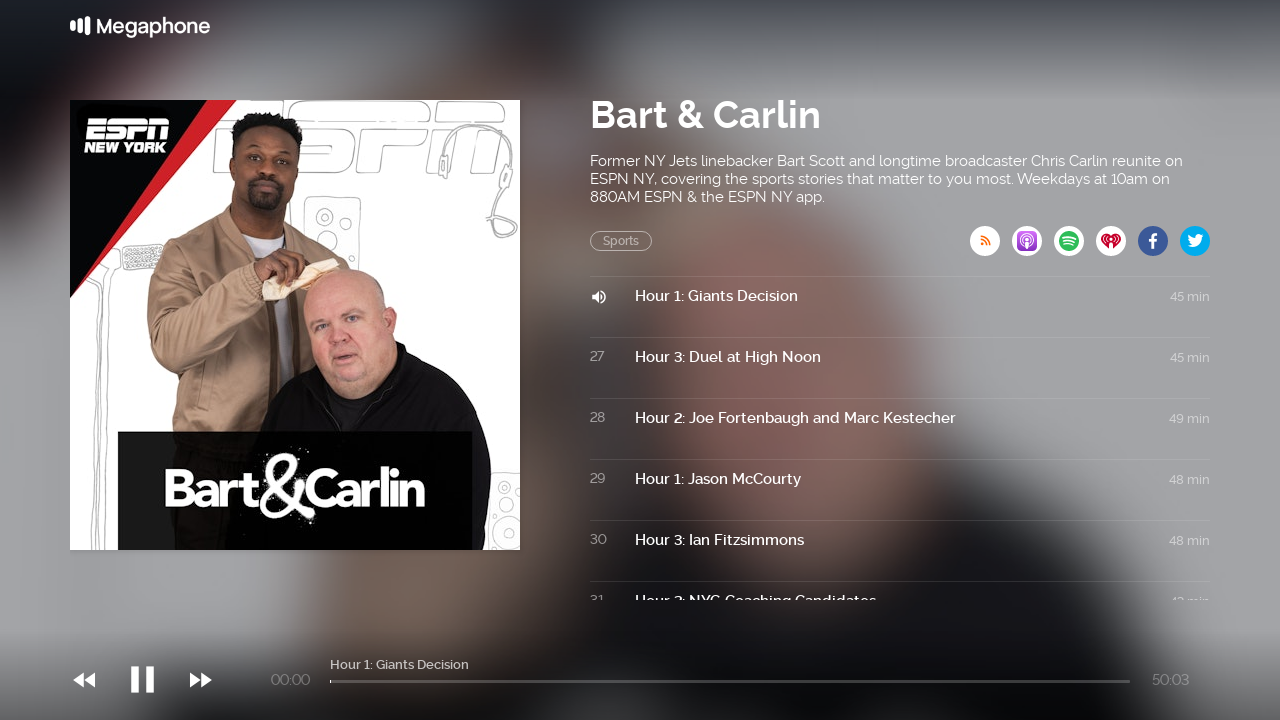

--- FILE ---
content_type: text/html; charset=utf-8
request_url: https://cms.megaphone.fm/channel/ESP4324875915?page=2&selected=ESP1362494239
body_size: 2986
content:
<!DOCTYPE html><html><head><title>Megaphone</title><link rel="stylesheet" href="https://assets.megaphone.fm/assets/channel-be9be32df5cb165114d382d94eae960d2f250481f758bca38cf32ea7e675052e.css" media="all" /><meta name="csrf-param" content="authenticity_token" />
<meta name="csrf-token" content="-hWN-viIedR05gV8sDCbjHSnUj2_B3sMo-7b0ffvFbwTlqWQDdT3UaOLn_tPxPxMviIaCf99z5kseOsSZfzBSg" /><meta content="width=device-width, initial-scale=1" name="viewport" /><link href="http://feeds.megaphone.fm/ESP4324875915" rel="alternate" title="Bart &amp; Carlin" type="application/rss+xml" /><meta content="Hour 1: Giants Decision by Bart &amp; Carlin" property="og:title" /><meta content="music.song" property="og:type" /><meta content="https://megaphone.imgix.net/podcasts/6bb35fae-6225-11ea-82b1-2bd83540279d/image/70f3357fd6e51e1438f39506c656566c.jpg?ixlib=rails-4.3.1&w=500&h=500" property="og:image" /><meta content="https://megaphone.imgix.net/podcasts/6bb35fae-6225-11ea-82b1-2bd83540279d/image/70f3357fd6e51e1438f39506c656566c.jpg?ixlib=rails-4.3.1&w=500&h=500" property="og:image:url" /><meta content="500" property="og:image:width" /><meta content="500" property="og:image:height" /><meta content="https://cms.megaphone.fm/channel/ESP4324875915?page=2&amp;selected=ESP1362494239" property="og:url" /><meta content="http://traffic.megaphone.fm/ESP6747407476.mp3" property="og:audio" /><meta content="https://traffic.megaphone.fm/ESP6747407476.mp3" property="og:audio:secure_url" /><meta content="audio/mpeg" property="og:audio:type" /><meta content="Bart &amp; Carlin" property="og:audio:artist" /><meta content="Hour 1: Giants Decision" property="og:audio:title" /><meta content="Megaphone.fm" property="og:site_name" /><meta content="" property="og:description" /><meta content="player" property="twitter:card" /><meta content="@MegaphonePods" property="twitter:site" /><meta content="Hour 1: Giants Decision by Bart &amp; Carlin" property="twitter:title" /><meta content="" property="twitter:description" /><meta content="https://megaphone.imgix.net/podcasts/6bb35fae-6225-11ea-82b1-2bd83540279d/image/70f3357fd6e51e1438f39506c656566c.jpg?ixlib=rails-4.3.1&w=500&h=500" property="twitter:image" /><meta content="https://player.megaphone.fm/ESP6747407476" property="twitter:player" /><meta content="670" property="twitter:player:width" /><meta content="200" property="twitter:player:height" /><meta content="https://traffic.megaphone.fm/ESP6747407476.mp3" property="twitter:player:stream" /><meta content="audio/mpeg" property="twitter:player:stream:content_type" /><script src="https://assets.megaphone.fm/packs/js/channel-90f185a34bf081c42102.js"></script><script src="https://assets.megaphone.fm/packs/js/libraries/google_analytics-17f3cae6f9eac9a255b6.js"></script></head><body><div class="pages-wrapper"><div class="public-podcast"><div class="background" id="channel-background" style="background-image: url(&#39;https://megaphone.imgix.net/podcasts/6bb35fae-6225-11ea-82b1-2bd83540279d/image/70f3357fd6e51e1438f39506c656566c.jpg?ixlib=rails-4.3.1&w=800&h=800&blur=200&#39;)"></div><div class="public-hero"><div class="channel-bar"><div class="center"><a href="/"><div class="logo"></div></a></div></div><div class="center"><div class="public-header"><div class="itunes-cover" id="cover-art"><img src="https://megaphone.imgix.net/podcasts/6bb35fae-6225-11ea-82b1-2bd83540279d/image/70f3357fd6e51e1438f39506c656566c.jpg?ixlib=rails-4.3.1&w=450&h=450" /></div><div class="public-podcast-container"><div class="info"><div class="title">Bart &amp; Carlin</div><div class="summary">Former NY Jets linebacker Bart Scott and longtime broadcaster Chris Carlin reunite on ESPN NY, covering the sports stories that matter to you most. Weekdays at 10am on 880AM ESPN &amp; the ESPN NY app.</div><div class="categories"><div class="public-pill">Sports</div><div class="links-container"><a target="_blank" title="Subscribe via RSS" href="http://feeds.megaphone.fm/ESP4324875915"><div class="btn-icon rss" data-type="rss">&#xe602;</div></a><a target="_blank" title="Subscribe via Apple Podcasts" href="https://itunes.apple.com/podcast/id1294697179"><div class="btn-icon itunes" data-type="itunes"></div></a><a target="_blank" title="Subscribe via Spotify" href="https://open.spotify.com/show/5ugWmQTWCVWtdEU0efnHEm"><div class="btn-icon spotify" data-type="spotify"></div></a><a target="_blank" title="Subscribe via iHeart" href="https://www.iheart.com/podcast/1136-the-alan-hahn-show-29430080/"><div class="btn-icon iheart" data-type="iheart" id="iheart"></div></a><a target="_blank" title="Share via Facebook" href="http://www.facebook.com/sharer.php?quote=Bart+%26+Carlin&amp;u=https%3A%2F%2Fmegaphone.link%2FESP4324875915"><div class="btn-icon facebook" data-type="facebook"></div></a><a target="_blank" title="Share via Twitter" href="https://twitter.com/intent/tweet?text=Bart+%26+Carlin&amp;url=https%3A%2F%2Fmegaphone.link%2FESP4324875915"><div class="btn-icon twitter" data-type="twitter" style="margin-right:0px"></div></a></div></div></div><div class="public-ep-list"><div class="public-divider"></div><div class="ep-container play-ep" id="0"><div class="ep-status">26</div><div class="ep-info"><div class="ep-title">Hour 1: Giants Decision</div><div class="ep-summary"></div></div><div class="ep-duration">45 min</div></div><div class="public-divider"></div><div class="ep-container play-ep" id="1"><div class="ep-status">27</div><div class="ep-info"><div class="ep-title">Hour 3: Duel at High Noon</div><div class="ep-summary"></div></div><div class="ep-duration">45 min</div></div><div class="public-divider"></div><div class="ep-container play-ep" id="2"><div class="ep-status">28</div><div class="ep-info"><div class="ep-title">Hour 2: Joe Fortenbaugh and Marc Kestecher</div><div class="ep-summary"></div></div><div class="ep-duration">49 min</div></div><div class="public-divider"></div><div class="ep-container play-ep" id="3"><div class="ep-status">29</div><div class="ep-info"><div class="ep-title">Hour 1: Jason McCourty</div><div class="ep-summary"></div></div><div class="ep-duration">48 min</div></div><div class="public-divider"></div><div class="ep-container play-ep" id="4"><div class="ep-status">30</div><div class="ep-info"><div class="ep-title">Hour 3: Ian Fitzsimmons</div><div class="ep-summary"></div></div><div class="ep-duration">48 min</div></div><div class="public-divider"></div><div class="ep-container play-ep" id="5"><div class="ep-status">31</div><div class="ep-info"><div class="ep-title">Hour 2: NYG Coaching Candidates</div><div class="ep-summary"></div></div><div class="ep-duration">43 min</div></div><div class="public-divider"></div><div class="ep-container play-ep" id="6"><div class="ep-status">32</div><div class="ep-info"><div class="ep-title">Hour 1: Harbaugh Available and Mike Tannenbaum</div><div class="ep-summary"></div></div><div class="ep-duration">45 min</div></div><div class="public-divider"></div><div class="ep-container play-ep" id="7"><div class="ep-status">33</div><div class="ep-info"><div class="ep-title">Hour 3: Championship contender?</div><div class="ep-summary"></div></div><div class="ep-duration">44 min</div></div><div class="public-divider"></div><div class="ep-container play-ep" id="8"><div class="ep-status">34</div><div class="ep-info"><div class="ep-title">Hour 2: Harry Douglas and Emmett Golden</div><div class="ep-summary"></div></div><div class="ep-duration">45 min</div></div><div class="public-divider"></div><div class="ep-container play-ep" id="9"><div class="ep-status">35</div><div class="ep-info"><div class="ep-title">Hour 1: A Good Young Core</div><div class="ep-summary"></div></div><div class="ep-duration">43 min</div></div><div class="public-divider"></div><div class="ep-container play-ep" id="10"><div class="ep-status">36</div><div class="ep-info"><div class="ep-title">Hour 3: Damien Woody</div><div class="ep-summary"></div></div><div class="ep-duration">46 min</div></div><div class="public-divider"></div><div class="ep-container play-ep" id="11"><div class="ep-status">37</div><div class="ep-info"><div class="ep-title">Hour 2: Retain Schoen</div><div class="ep-summary"></div></div><div class="ep-duration">46 min</div></div><div class="public-divider"></div><div class="ep-container play-ep" id="12"><div class="ep-status">38</div><div class="ep-info"><div class="ep-title">Hour 1: Coaching Search</div><div class="ep-summary"></div></div><div class="ep-duration">43 min</div></div><div class="public-divider"></div><div class="ep-container play-ep" id="13"><div class="ep-status">39</div><div class="ep-info"><div class="ep-title">Hour 3: Brunson Rank</div><div class="ep-summary"></div></div><div class="ep-duration">43 min</div></div><div class="public-divider"></div><div class="ep-container play-ep" id="14"><div class="ep-status">40</div><div class="ep-info"><div class="ep-title">Hour 2: Prospect Watch</div><div class="ep-summary"></div></div><div class="ep-duration">42 min</div></div><div class="public-divider"></div><div class="ep-container play-ep" id="15"><div class="ep-status">41</div><div class="ep-info"><div class="ep-title">Hour 1: Giant Compete</div><div class="ep-summary"></div></div><div class="ep-duration">49 min</div></div><div class="public-divider"></div><div class="ep-container play-ep" id="16"><div class="ep-status">42</div><div class="ep-info"><div class="ep-title">Hour 2: Giants Candidates &amp; New Year&#39;s Celebrat...</div><div class="ep-summary"></div></div><div class="ep-duration">40 min</div></div><div class="public-divider"></div><div class="ep-container play-ep" id="17"><div class="ep-status">43</div><div class="ep-info"><div class="ep-title">Hour 1: New Year&#39;s Activities &amp; Mike Tannenbaum</div><div class="ep-summary"></div></div><div class="ep-duration">46 min</div></div><div class="public-divider"></div><div class="ep-container play-ep" id="18"><div class="ep-status">44</div><div class="ep-info"><div class="ep-title">Hour 3: Improving Jaxson Dart</div><div class="ep-summary">Bart &amp; Carlin on ESPN New York</div></div><div class="ep-duration">41 min</div></div><div class="public-divider"></div><div class="ep-container play-ep" id="19"><div class="ep-status">45</div><div class="ep-info"><div class="ep-title">Hour 2: Super Bowl Dark Horses</div><div class="ep-summary">Bart &amp; Carlin on ESPN New York</div></div><div class="ep-duration">47 min</div></div><div class="public-divider"></div><div class="ep-container play-ep" id="20"><div class="ep-status">46</div><div class="ep-info"><div class="ep-title">Hour 1: Another Close Knicks Win</div><div class="ep-summary">Bart &amp; Carlin on ESPN New York</div></div><div class="ep-duration">48 min</div></div><div class="public-divider"></div><div class="ep-container play-ep" id="21"><div class="ep-status">47</div><div class="ep-info"><div class="ep-title">Hour 3: Sideline to Sideline</div><div class="ep-summary"></div></div><div class="ep-duration">42 min</div></div><div class="public-divider"></div><div class="ep-container play-ep" id="22"><div class="ep-status">48</div><div class="ep-info"><div class="ep-title">Hour 2: Joe Schoen&#39;s Future &amp; Confidence in Aar...</div><div class="ep-summary"></div></div><div class="ep-duration">46 min</div></div><div class="public-divider"></div><div class="ep-container play-ep" id="23"><div class="ep-status">49</div><div class="ep-info"><div class="ep-title">Hour 1: Rock Bottom for the Jets?</div><div class="ep-summary"></div></div><div class="ep-duration">48 min</div></div><div class="public-divider"></div><div class="ep-container play-ep" id="24"><div class="ep-status">50</div><div class="ep-info"><div class="ep-title">Hour 4: Ty Butler </div><div class="ep-summary">Hour 4: Ty Butler </div></div><div class="ep-duration">47 min</div></div>  <nav class="pagination" role="navigation" aria-label="pager">
    <span class="first">
  <a href="/channel/ESP4324875915?selected=ESP1362494239">&laquo; First</a>
</span>

    <span class="prev">
  <a rel="prev" href="/channel/ESP4324875915?selected=ESP1362494239">&lsaquo; Prev</a>
</span>

        <span class="page">
  <a rel="prev" href="/channel/ESP4324875915?selected=ESP1362494239">1</a>
</span>

        <span class="page current">
  2
</span>

        <span class="page">
  <a rel="next" href="/channel/ESP4324875915?page=3&amp;selected=ESP1362494239">3</a>
</span>

        <span class="page">
  <a href="/channel/ESP4324875915?page=4&amp;selected=ESP1362494239">4</a>
</span>

        <span class="page">
  <a href="/channel/ESP4324875915?page=5&amp;selected=ESP1362494239">5</a>
</span>

        <span class="page">
  <a href="/channel/ESP4324875915?page=6&amp;selected=ESP1362494239">6</a>
</span>

        <span class="page gap">&hellip;</span>

      <span class="next">
  <a rel="next" href="/channel/ESP4324875915?page=3&amp;selected=ESP1362494239">Next &rsaquo;</a>
</span>

      <span class="last">
  <a href="/channel/ESP4324875915?page=8&amp;selected=ESP1362494239">Last &raquo;</a>
</span>

  </nav>
</div></div></div></div><div class="public-player"><div class="center"><div class="player"><div class="jp-jplayer" id="jquery_jplayer"></div><div id="jp_container"><div class="player-controls"><div class="player-icon small prev"><p>&#xe020;</p></div><a class="jp-play" href="javascript:;" tabindex="1"><div class="player-icon"><p>&#xe037;</p></div></a><a class="jp-pause" href="javascript:;" tabindex="1"><div class="player-icon"><p>&#xe034;</p></div></a><div class="player-icon small next"><p>&#xe01f;</p></div></div><div class="player-time"><div aria-label="time" class="jp-current-time" role="timer">&nbsp;</div></div><div class="player-progress"><div class="player-title"><div aria-label="title" class="jp-title"></div></div><div class="jp-progress"><div class="jp-seek-bar"><div class="jp-play-bar"></div></div></div></div><div class="player-time pull-right"><div aria-label="duration" class="jp-duration" role="timer">&nbsp;</div></div></div></div></div></div></div></div><script nonce="xuhLTHsGQvYzs3POIsaFzw==">var playlist = JSON.parse('[{\"title\":\"Hour 1: Giants Decision\",\"mp3\":\"https://traffic.megaphone.fm/ESP6747407476.mp3\",\"uid\":\"ESP6747407476\",\"images\":{\"background\":\"https://megaphone.imgix.net/podcasts/6bb35fae-6225-11ea-82b1-2bd83540279d/image/70f3357fd6e51e1438f39506c656566c.jpg?ixlib=rails-4.3.1\\u0026w=800\\u0026h=800\\u0026blur=200\",\"tile\":\"\\u003cimg src=\\\"https://megaphone.imgix.net/podcasts/6bb35fae-6225-11ea-82b1-2bd83540279d/image/70f3357fd6e51e1438f39506c656566c.jpg?ixlib=rails-4.3.1\\u0026w=450\\u0026h=450\\\" /\\u003e\"}},{\"title\":\"Hour 3: Duel at High Noon\",\"mp3\":\"https://traffic.megaphone.fm/ESP3591161890.mp3\",\"uid\":\"ESP3591161890\",\"images\":{\"background\":\"https://megaphone.imgix.net/podcasts/6bb35fae-6225-11ea-82b1-2bd83540279d/image/70f3357fd6e51e1438f39506c656566c.jpg?ixlib=rails-4.3.1\\u0026w=800\\u0026h=800\\u0026blur=200\",\"tile\":\"\\u003cimg src=\\\"https://megaphone.imgix.net/podcasts/6bb35fae-6225-11ea-82b1-2bd83540279d/image/70f3357fd6e51e1438f39506c656566c.jpg?ixlib=rails-4.3.1\\u0026w=450\\u0026h=450\\\" /\\u003e\"}},{\"title\":\"Hour 2: Joe Fortenbaugh and Marc Kestecher\",\"mp3\":\"https://traffic.megaphone.fm/ESP7868901697.mp3\",\"uid\":\"ESP7868901697\",\"images\":{\"background\":\"https://megaphone.imgix.net/podcasts/6bb35fae-6225-11ea-82b1-2bd83540279d/image/70f3357fd6e51e1438f39506c656566c.jpg?ixlib=rails-4.3.1\\u0026w=800\\u0026h=800\\u0026blur=200\",\"tile\":\"\\u003cimg src=\\\"https://megaphone.imgix.net/podcasts/6bb35fae-6225-11ea-82b1-2bd83540279d/image/70f3357fd6e51e1438f39506c656566c.jpg?ixlib=rails-4.3.1\\u0026w=450\\u0026h=450\\\" /\\u003e\"}},{\"title\":\"Hour 1: Jason McCourty\",\"mp3\":\"https://traffic.megaphone.fm/ESP2553014100.mp3\",\"uid\":\"ESP2553014100\",\"images\":{\"background\":\"https://megaphone.imgix.net/podcasts/6bb35fae-6225-11ea-82b1-2bd83540279d/image/70f3357fd6e51e1438f39506c656566c.jpg?ixlib=rails-4.3.1\\u0026w=800\\u0026h=800\\u0026blur=200\",\"tile\":\"\\u003cimg src=\\\"https://megaphone.imgix.net/podcasts/6bb35fae-6225-11ea-82b1-2bd83540279d/image/70f3357fd6e51e1438f39506c656566c.jpg?ixlib=rails-4.3.1\\u0026w=450\\u0026h=450\\\" /\\u003e\"}},{\"title\":\"Hour 3: Ian Fitzsimmons\",\"mp3\":\"https://traffic.megaphone.fm/ESP9595878449.mp3\",\"uid\":\"ESP9595878449\",\"images\":{\"background\":\"https://megaphone.imgix.net/podcasts/6bb35fae-6225-11ea-82b1-2bd83540279d/image/70f3357fd6e51e1438f39506c656566c.jpg?ixlib=rails-4.3.1\\u0026w=800\\u0026h=800\\u0026blur=200\",\"tile\":\"\\u003cimg src=\\\"https://megaphone.imgix.net/podcasts/6bb35fae-6225-11ea-82b1-2bd83540279d/image/70f3357fd6e51e1438f39506c656566c.jpg?ixlib=rails-4.3.1\\u0026w=450\\u0026h=450\\\" /\\u003e\"}},{\"title\":\"Hour 2: NYG Coaching Candidates\",\"mp3\":\"https://traffic.megaphone.fm/ESP8950467626.mp3\",\"uid\":\"ESP8950467626\",\"images\":{\"background\":\"https://megaphone.imgix.net/podcasts/6bb35fae-6225-11ea-82b1-2bd83540279d/image/70f3357fd6e51e1438f39506c656566c.jpg?ixlib=rails-4.3.1\\u0026w=800\\u0026h=800\\u0026blur=200\",\"tile\":\"\\u003cimg src=\\\"https://megaphone.imgix.net/podcasts/6bb35fae-6225-11ea-82b1-2bd83540279d/image/70f3357fd6e51e1438f39506c656566c.jpg?ixlib=rails-4.3.1\\u0026w=450\\u0026h=450\\\" /\\u003e\"}},{\"title\":\"Hour 1: Harbaugh Available and Mike Tannenbaum\",\"mp3\":\"https://traffic.megaphone.fm/ESP7259150982.mp3\",\"uid\":\"ESP7259150982\",\"images\":{\"background\":\"https://megaphone.imgix.net/podcasts/6bb35fae-6225-11ea-82b1-2bd83540279d/image/70f3357fd6e51e1438f39506c656566c.jpg?ixlib=rails-4.3.1\\u0026w=800\\u0026h=800\\u0026blur=200\",\"tile\":\"\\u003cimg src=\\\"https://megaphone.imgix.net/podcasts/6bb35fae-6225-11ea-82b1-2bd83540279d/image/70f3357fd6e51e1438f39506c656566c.jpg?ixlib=rails-4.3.1\\u0026w=450\\u0026h=450\\\" /\\u003e\"}},{\"title\":\"Hour 3: Championship contender?\",\"mp3\":\"https://traffic.megaphone.fm/ESP1596430888.mp3\",\"uid\":\"ESP1596430888\",\"images\":{\"background\":\"https://megaphone.imgix.net/podcasts/6bb35fae-6225-11ea-82b1-2bd83540279d/image/70f3357fd6e51e1438f39506c656566c.jpg?ixlib=rails-4.3.1\\u0026w=800\\u0026h=800\\u0026blur=200\",\"tile\":\"\\u003cimg src=\\\"https://megaphone.imgix.net/podcasts/6bb35fae-6225-11ea-82b1-2bd83540279d/image/70f3357fd6e51e1438f39506c656566c.jpg?ixlib=rails-4.3.1\\u0026w=450\\u0026h=450\\\" /\\u003e\"}},{\"title\":\"Hour 2: Harry Douglas and Emmett Golden\",\"mp3\":\"https://traffic.megaphone.fm/ESP2970701343.mp3\",\"uid\":\"ESP2970701343\",\"images\":{\"background\":\"https://megaphone.imgix.net/podcasts/6bb35fae-6225-11ea-82b1-2bd83540279d/image/70f3357fd6e51e1438f39506c656566c.jpg?ixlib=rails-4.3.1\\u0026w=800\\u0026h=800\\u0026blur=200\",\"tile\":\"\\u003cimg src=\\\"https://megaphone.imgix.net/podcasts/6bb35fae-6225-11ea-82b1-2bd83540279d/image/70f3357fd6e51e1438f39506c656566c.jpg?ixlib=rails-4.3.1\\u0026w=450\\u0026h=450\\\" /\\u003e\"}},{\"title\":\"Hour 1: A Good Young Core\",\"mp3\":\"https://traffic.megaphone.fm/ESP4240244968.mp3\",\"uid\":\"ESP4240244968\",\"images\":{\"background\":\"https://megaphone.imgix.net/podcasts/6bb35fae-6225-11ea-82b1-2bd83540279d/image/70f3357fd6e51e1438f39506c656566c.jpg?ixlib=rails-4.3.1\\u0026w=800\\u0026h=800\\u0026blur=200\",\"tile\":\"\\u003cimg src=\\\"https://megaphone.imgix.net/podcasts/6bb35fae-6225-11ea-82b1-2bd83540279d/image/70f3357fd6e51e1438f39506c656566c.jpg?ixlib=rails-4.3.1\\u0026w=450\\u0026h=450\\\" /\\u003e\"}},{\"title\":\"Hour 3: Damien Woody\",\"mp3\":\"https://traffic.megaphone.fm/ESP1059696437.mp3\",\"uid\":\"ESP1059696437\",\"images\":{\"background\":\"https://megaphone.imgix.net/podcasts/6bb35fae-6225-11ea-82b1-2bd83540279d/image/70f3357fd6e51e1438f39506c656566c.jpg?ixlib=rails-4.3.1\\u0026w=800\\u0026h=800\\u0026blur=200\",\"tile\":\"\\u003cimg src=\\\"https://megaphone.imgix.net/podcasts/6bb35fae-6225-11ea-82b1-2bd83540279d/image/70f3357fd6e51e1438f39506c656566c.jpg?ixlib=rails-4.3.1\\u0026w=450\\u0026h=450\\\" /\\u003e\"}},{\"title\":\"Hour 2: Retain Schoen\",\"mp3\":\"https://traffic.megaphone.fm/ESP4416868111.mp3\",\"uid\":\"ESP4416868111\",\"images\":{\"background\":\"https://megaphone.imgix.net/podcasts/6bb35fae-6225-11ea-82b1-2bd83540279d/image/70f3357fd6e51e1438f39506c656566c.jpg?ixlib=rails-4.3.1\\u0026w=800\\u0026h=800\\u0026blur=200\",\"tile\":\"\\u003cimg src=\\\"https://megaphone.imgix.net/podcasts/6bb35fae-6225-11ea-82b1-2bd83540279d/image/70f3357fd6e51e1438f39506c656566c.jpg?ixlib=rails-4.3.1\\u0026w=450\\u0026h=450\\\" /\\u003e\"}},{\"title\":\"Hour 1: Coaching Search\",\"mp3\":\"https://traffic.megaphone.fm/ESP9888272139.mp3\",\"uid\":\"ESP9888272139\",\"images\":{\"background\":\"https://megaphone.imgix.net/podcasts/6bb35fae-6225-11ea-82b1-2bd83540279d/image/70f3357fd6e51e1438f39506c656566c.jpg?ixlib=rails-4.3.1\\u0026w=800\\u0026h=800\\u0026blur=200\",\"tile\":\"\\u003cimg src=\\\"https://megaphone.imgix.net/podcasts/6bb35fae-6225-11ea-82b1-2bd83540279d/image/70f3357fd6e51e1438f39506c656566c.jpg?ixlib=rails-4.3.1\\u0026w=450\\u0026h=450\\\" /\\u003e\"}},{\"title\":\"Hour 3: Brunson Rank\",\"mp3\":\"https://traffic.megaphone.fm/ESP7655869851.mp3\",\"uid\":\"ESP7655869851\",\"images\":{\"background\":\"https://megaphone.imgix.net/podcasts/6bb35fae-6225-11ea-82b1-2bd83540279d/image/70f3357fd6e51e1438f39506c656566c.jpg?ixlib=rails-4.3.1\\u0026w=800\\u0026h=800\\u0026blur=200\",\"tile\":\"\\u003cimg src=\\\"https://megaphone.imgix.net/podcasts/6bb35fae-6225-11ea-82b1-2bd83540279d/image/70f3357fd6e51e1438f39506c656566c.jpg?ixlib=rails-4.3.1\\u0026w=450\\u0026h=450\\\" /\\u003e\"}},{\"title\":\"Hour 2: Prospect Watch\",\"mp3\":\"https://traffic.megaphone.fm/ESP2432696488.mp3\",\"uid\":\"ESP2432696488\",\"images\":{\"background\":\"https://megaphone.imgix.net/podcasts/6bb35fae-6225-11ea-82b1-2bd83540279d/image/70f3357fd6e51e1438f39506c656566c.jpg?ixlib=rails-4.3.1\\u0026w=800\\u0026h=800\\u0026blur=200\",\"tile\":\"\\u003cimg src=\\\"https://megaphone.imgix.net/podcasts/6bb35fae-6225-11ea-82b1-2bd83540279d/image/70f3357fd6e51e1438f39506c656566c.jpg?ixlib=rails-4.3.1\\u0026w=450\\u0026h=450\\\" /\\u003e\"}},{\"title\":\"Hour 1: Giant Compete\",\"mp3\":\"https://traffic.megaphone.fm/ESP7461185190.mp3\",\"uid\":\"ESP7461185190\",\"images\":{\"background\":\"https://megaphone.imgix.net/podcasts/6bb35fae-6225-11ea-82b1-2bd83540279d/image/70f3357fd6e51e1438f39506c656566c.jpg?ixlib=rails-4.3.1\\u0026w=800\\u0026h=800\\u0026blur=200\",\"tile\":\"\\u003cimg src=\\\"https://megaphone.imgix.net/podcasts/6bb35fae-6225-11ea-82b1-2bd83540279d/image/70f3357fd6e51e1438f39506c656566c.jpg?ixlib=rails-4.3.1\\u0026w=450\\u0026h=450\\\" /\\u003e\"}},{\"title\":\"Hour 2: Giants Candidates \\u0026 New Year\'s Celebrat...\",\"mp3\":\"https://traffic.megaphone.fm/ESP5554150325.mp3\",\"uid\":\"ESP5554150325\",\"images\":{\"background\":\"https://megaphone.imgix.net/podcasts/6bb35fae-6225-11ea-82b1-2bd83540279d/image/70f3357fd6e51e1438f39506c656566c.jpg?ixlib=rails-4.3.1\\u0026w=800\\u0026h=800\\u0026blur=200\",\"tile\":\"\\u003cimg src=\\\"https://megaphone.imgix.net/podcasts/6bb35fae-6225-11ea-82b1-2bd83540279d/image/70f3357fd6e51e1438f39506c656566c.jpg?ixlib=rails-4.3.1\\u0026w=450\\u0026h=450\\\" /\\u003e\"}},{\"title\":\"Hour 1: New Year\'s Activities \\u0026 Mike Tannenbaum\",\"mp3\":\"https://traffic.megaphone.fm/ESP6912993886.mp3\",\"uid\":\"ESP6912993886\",\"images\":{\"background\":\"https://megaphone.imgix.net/podcasts/6bb35fae-6225-11ea-82b1-2bd83540279d/image/70f3357fd6e51e1438f39506c656566c.jpg?ixlib=rails-4.3.1\\u0026w=800\\u0026h=800\\u0026blur=200\",\"tile\":\"\\u003cimg src=\\\"https://megaphone.imgix.net/podcasts/6bb35fae-6225-11ea-82b1-2bd83540279d/image/70f3357fd6e51e1438f39506c656566c.jpg?ixlib=rails-4.3.1\\u0026w=450\\u0026h=450\\\" /\\u003e\"}},{\"title\":\"Hour 3: Improving Jaxson Dart\",\"mp3\":\"https://traffic.megaphone.fm/ESP2730079433.mp3\",\"uid\":\"ESP2730079433\",\"images\":{\"background\":\"https://megaphone.imgix.net/podcasts/6bb35fae-6225-11ea-82b1-2bd83540279d/image/70f3357fd6e51e1438f39506c656566c.jpg?ixlib=rails-4.3.1\\u0026w=800\\u0026h=800\\u0026blur=200\",\"tile\":\"\\u003cimg src=\\\"https://megaphone.imgix.net/podcasts/6bb35fae-6225-11ea-82b1-2bd83540279d/image/70f3357fd6e51e1438f39506c656566c.jpg?ixlib=rails-4.3.1\\u0026w=450\\u0026h=450\\\" /\\u003e\"}},{\"title\":\"Hour 2: Super Bowl Dark Horses\",\"mp3\":\"https://traffic.megaphone.fm/ESP7648687519.mp3\",\"uid\":\"ESP7648687519\",\"images\":{\"background\":\"https://megaphone.imgix.net/podcasts/6bb35fae-6225-11ea-82b1-2bd83540279d/image/70f3357fd6e51e1438f39506c656566c.jpg?ixlib=rails-4.3.1\\u0026w=800\\u0026h=800\\u0026blur=200\",\"tile\":\"\\u003cimg src=\\\"https://megaphone.imgix.net/podcasts/6bb35fae-6225-11ea-82b1-2bd83540279d/image/70f3357fd6e51e1438f39506c656566c.jpg?ixlib=rails-4.3.1\\u0026w=450\\u0026h=450\\\" /\\u003e\"}},{\"title\":\"Hour 1: Another Close Knicks Win\",\"mp3\":\"https://traffic.megaphone.fm/ESP5451400248.mp3\",\"uid\":\"ESP5451400248\",\"images\":{\"background\":\"https://megaphone.imgix.net/podcasts/6bb35fae-6225-11ea-82b1-2bd83540279d/image/70f3357fd6e51e1438f39506c656566c.jpg?ixlib=rails-4.3.1\\u0026w=800\\u0026h=800\\u0026blur=200\",\"tile\":\"\\u003cimg src=\\\"https://megaphone.imgix.net/podcasts/6bb35fae-6225-11ea-82b1-2bd83540279d/image/70f3357fd6e51e1438f39506c656566c.jpg?ixlib=rails-4.3.1\\u0026w=450\\u0026h=450\\\" /\\u003e\"}},{\"title\":\"Hour 3: Sideline to Sideline\",\"mp3\":\"https://traffic.megaphone.fm/ESP9962083188.mp3\",\"uid\":\"ESP9962083188\",\"images\":{\"background\":\"https://megaphone.imgix.net/podcasts/6bb35fae-6225-11ea-82b1-2bd83540279d/image/70f3357fd6e51e1438f39506c656566c.jpg?ixlib=rails-4.3.1\\u0026w=800\\u0026h=800\\u0026blur=200\",\"tile\":\"\\u003cimg src=\\\"https://megaphone.imgix.net/podcasts/6bb35fae-6225-11ea-82b1-2bd83540279d/image/70f3357fd6e51e1438f39506c656566c.jpg?ixlib=rails-4.3.1\\u0026w=450\\u0026h=450\\\" /\\u003e\"}},{\"title\":\"Hour 2: Joe Schoen\'s Future \\u0026 Confidence in Aar...\",\"mp3\":\"https://traffic.megaphone.fm/ESP8393129269.mp3\",\"uid\":\"ESP8393129269\",\"images\":{\"background\":\"https://megaphone.imgix.net/podcasts/6bb35fae-6225-11ea-82b1-2bd83540279d/image/70f3357fd6e51e1438f39506c656566c.jpg?ixlib=rails-4.3.1\\u0026w=800\\u0026h=800\\u0026blur=200\",\"tile\":\"\\u003cimg src=\\\"https://megaphone.imgix.net/podcasts/6bb35fae-6225-11ea-82b1-2bd83540279d/image/70f3357fd6e51e1438f39506c656566c.jpg?ixlib=rails-4.3.1\\u0026w=450\\u0026h=450\\\" /\\u003e\"}},{\"title\":\"Hour 1: Rock Bottom for the Jets?\",\"mp3\":\"https://traffic.megaphone.fm/ESP8108131487.mp3\",\"uid\":\"ESP8108131487\",\"images\":{\"background\":\"https://megaphone.imgix.net/podcasts/6bb35fae-6225-11ea-82b1-2bd83540279d/image/70f3357fd6e51e1438f39506c656566c.jpg?ixlib=rails-4.3.1\\u0026w=800\\u0026h=800\\u0026blur=200\",\"tile\":\"\\u003cimg src=\\\"https://megaphone.imgix.net/podcasts/6bb35fae-6225-11ea-82b1-2bd83540279d/image/70f3357fd6e51e1438f39506c656566c.jpg?ixlib=rails-4.3.1\\u0026w=450\\u0026h=450\\\" /\\u003e\"}},{\"title\":\"Hour 4: Ty Butler \",\"mp3\":\"https://traffic.megaphone.fm/ESP8463595665.mp3\",\"uid\":\"ESP8463595665\",\"images\":{\"background\":\"https://megaphone.imgix.net/podcasts/6bb35fae-6225-11ea-82b1-2bd83540279d/image/70f3357fd6e51e1438f39506c656566c.jpg?ixlib=rails-4.3.1\\u0026w=800\\u0026h=800\\u0026blur=200\",\"tile\":\"\\u003cimg src=\\\"https://megaphone.imgix.net/podcasts/6bb35fae-6225-11ea-82b1-2bd83540279d/image/70f3357fd6e51e1438f39506c656566c.jpg?ixlib=rails-4.3.1\\u0026w=450\\u0026h=450\\\" /\\u003e\"}}]');
var jPlayerConfig = {
  player: '#jquery_jplayer',
  ancestor: '#jp_container',
  playEpisode: '.play-ep',
  episodeStatus: '.ep-status',
  playingClass: 'playing-icon',
  next: '.next',
  previous: '.prev',
  play: '.jp-play',
  pause: '.jp-pause'
};

var channelOptions = {};

if (false) {
  channelOptions = {autoReloadUrl: ''}
}

var player = new ChannelPlayer(playlist, jPlayerConfig, channelOptions);

var actionButtons = document.getElementsByClassName('btn-icon');

for(var i = 0; i < actionButtons.length; i++) {
  actionButtons[i].addEventListener('click', function(event) {
    window.ga('send', {
      hitType: 'event',
      eventCategory: 'ChannelPlayer',
      eventAction: 'click',
      eventLabel: event.target.getAttribute('data-type')
    });
  });
}</script></div></body></html>